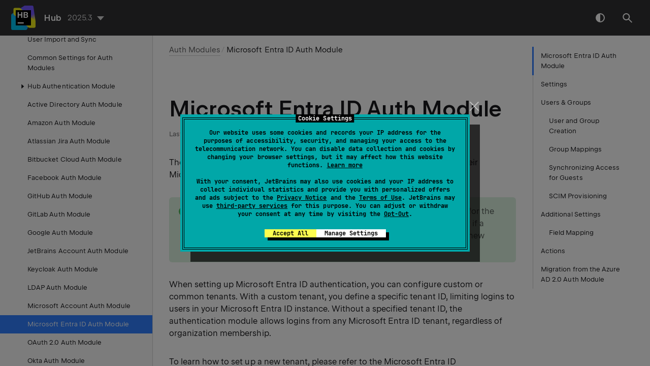

--- FILE ---
content_type: text/html
request_url: https://www.jetbrains.com/help/hub/azure-ad-auth-module.html
body_size: 11999
content:
<!DOCTYPE html SYSTEM "about:legacy-compat">
<html lang="en-US" data-preset="contrast" data-primary-color="#307FFF"><head><link rel="canonical" href="https://www.jetbrains.com/help/hub/azure-ad-auth-module.html" data-react-helmet="true"/><meta charset="UTF-8"></meta><meta name="built-on" content="2025-10-28T13:30:09.720076154"><meta name="build-number" content="100"><title>Microsoft Entra ID Auth Module | Hub Documentation</title><script type="application/json" id="virtual-toc-data">[{"id":"oauth-auth-module-settings","level":0,"title":"Settings","anchor":"#oauth-auth-module-settings"},{"id":"entra-sync-settings","level":0,"title":"Users \u0026 Groups","anchor":"#entra-sync-settings"},{"id":"user-and-group-creation","level":1,"title":"User and Group Creation","anchor":"#user-and-group-creation"},{"id":"group-mappings","level":1,"title":"Group Mappings","anchor":"#group-mappings"},{"id":"synchronizing-access-for-guests","level":1,"title":"Synchronizing Access for Guests","anchor":"#synchronizing-access-for-guests"},{"id":"scim-provisioning","level":1,"title":"SCIM Provisioning","anchor":"#scim-provisioning"},{"id":"user-management-and-connection-settings","level":0,"title":"Additional Settings","anchor":"#user-management-and-connection-settings"},{"id":"field-mapping","level":1,"title":"Field Mapping","anchor":"#field-mapping"},{"id":"auth-module-actions","level":0,"title":"Actions","anchor":"#auth-module-actions"},{"id":"azure-ad-2-0-auth-module-migration","level":0,"title":"Migration from the Azure AD 2.0 Auth Module","anchor":"#azure-ad-2-0-auth-module-migration"}]</script><script type="application/json" id="topic-shortcuts"></script><link href="https://resources.jetbrains.com/writerside/apidoc/6.23/app.css" rel="stylesheet"><meta name="description" content="Let users sign in to JetBrains Hub using their Microsoft Entra ID accounts.
            Includes instructions for configuring SSO, app registration, and group mapping."><link rel="manifest" href="https://www.jetbrains.com/site.webmanifest"><meta name="msapplication-TileColor" content="#000000"><link rel="apple-touch-icon" sizes="180x180" href="https://jetbrains.com/apple-touch-icon.png"><link rel="icon" type="image/png" sizes="32x32" href="https://jetbrains.com/favicon-32x32.png"><link rel="icon" type="image/png" sizes="16x16" href="https://jetbrains.com/favicon-16x16.png"><meta name="msapplication-TileImage" content="https://resources.jetbrains.com/storage/ui/favicons/mstile-144x144.png"><meta name="msapplication-square70x70logo" content="https://resources.jetbrains.com/storage/ui/favicons/mstile-70x70.png"><meta name="msapplication-square150x150logo" content="https://resources.jetbrains.com/storage/ui/favicons/mstile-150x150.png"><meta name="msapplication-wide310x150logo" content="https://resources.jetbrains.com/storage/ui/favicons/mstile-310x150.png"><meta name="msapplication-square310x310logo" content="https://resources.jetbrains.com/storage/ui/favicons/mstile-310x310.png"><meta name="image" content="https://resources.jetbrains.com/storage/products/hub/img/meta/preview.png"><!-- Open Graph --><meta property="og:title" content="Microsoft Entra ID Auth Module | Hub"><meta property="og:description" content=""><meta property="og:image" content="https://resources.jetbrains.com/storage/products/hub/img/meta/preview.png"><meta property="og:site_name" content="Hub Help"><meta property="og:type" content="website"><meta property="og:locale" content="en_US"><meta property="og:url" content="https://www.jetbrains.com/help/hub/azure-ad-auth-module.html"><!-- End Open Graph --><!-- Twitter Card --><meta name="twitter:card" content="summary_large_image"><meta name="twitter:site" content="@jetbrains_hub"><meta name="twitter:title" content="Microsoft Entra ID Auth Module | Hub"><meta name="twitter:description" content=""><meta name="twitter:creator" content="@jetbrains_hub"><meta name="twitter:image:src" content="https://resources.jetbrains.com/storage/products/hub/img/meta/preview.png"><!-- End Twitter Card --><!-- Schema.org WebPage --><script type="application/ld+json">{
    "@context": "http://schema.org",
    "@type": "WebPage",
    "@id": "https://www.jetbrains.com/help/hub/azure-ad-auth-module.html#webpage",
    "url": "https://www.jetbrains.com/help/hub/azure-ad-auth-module.html",
    "name": "Microsoft Entra ID Auth Module | Hub",
    "description": "",
    "image": "https://resources.jetbrains.com/storage/products/hub/img/meta/preview.png",
    "inLanguage":"en-US"
}</script><!-- End Schema.org --><!-- Schema.org WebSite --><script type="application/ld+json">{
    "@type": "WebSite",
    "@id": "https://www.jetbrains.com/help/hub/#website",
    "url": "https://www.jetbrains.com/help/hub/",
    "name": "Hub Help"
}</script><!-- End Schema.org --><script>
    (function (w, d, s, l, i) {
        w[l] = w[l] || [];
        w[l].push({ 'gtm.start': new Date().getTime(), event: 'gtm.js' });
        var f = d.getElementsByTagName(s)[0], j = d.createElement(s), dl = l != 'dataLayer' ? '&amp;l=' + l : '';
        j.async = true;
        j.src = '//www.googletagmanager.com/gtm.js?id=' + i + dl;
        f.parentNode.insertBefore(j, f);
    })(window, document, 'script', 'dataLayer', 'GTM-5P98');
</script>
<script src="https://resources.jetbrains.com/storage/help-app/v6/analytics.js"></script>
</head><body data-id="azure-ad-auth-module" data-main-title="Microsoft Entra ID Auth Module" data-article-props="{&quot;seeAlsoStyle&quot;:&quot;links&quot;}" data-template="article" data-breadcrumbs="Managing-Auth-Modules.topic|Auth Modules"><div class="wrapper"><main class="panel _main"><header class="panel__header"><div class="container"><h3>Hub 2025.3 Help</h3><div class="panel-trigger"></div></div></header><section class="panel__content"><div class="container"><article class="article" data-shortcut-switcher="inactive"><h1 data-toc="azure-ad-auth-module" id="azure-ad-auth-module.topic">Microsoft Entra ID Auth Module</h1><p id="hphci0_4">The Microsoft Entra ID authentication module lets users log in to Hub with their Microsoft Entra ID accounts.</p><aside class="prompt" data-type="note" data-title="" id="hphci0_5"><p>When a user created manually in Hub logs on with Microsoft Entra ID for the first time, Hub ties the Microsoft Entra ID user to the existing Hub user if a matching email address or username is found. If no match is found, a new account for the Microsoft Entra ID user is created in Hub.</p></aside><p id="hphci0_6">When setting up Microsoft Entra ID authentication, you can configure custom or common tenants. With a custom tenant, you define a specific tenant ID, limiting logins to users in your Microsoft Entra ID instance. Without a specified tenant ID, the authentication module allows logins from any Microsoft Entra ID tenant, regardless of organization membership.</p><p id="hphci0_7">To learn how to set up a new tenant, please refer to the <a href="https://docs.microsoft.com/en-us/azure/active-directory/develop/quickstart-create-new-tenant" id="hphci0_19" data-external="true" rel="noopener noreferrer" target="_blank">Microsoft Entra ID documentation</a>.</p><section class="procedure-steps"><h3 id="create-procedure" data-toc="create-procedure">To create the Microsoft Entra ID module:</h3><aside class="prompt" data-type="tip" data-title="" id="hphci0_20"><p id="hphci0_28">Requires permissions: Low-level Admin Write</p></aside><ol class="list _decimal"><li class="list__item" id="hphci0_21"><p id="hphci0_29">From the main navigation menu, select <span class="control" id="hphci0_30">Auth Modules</span>.</p></li><li class="list__item" id="hphci0_22"><p id="hphci0_31">Click the <span class="control" id="hphci0_33">New module</span> button.</p><ul class="list _bullet" id="hphci0_32"><li class="list__item" id="hphci0_34"><p>The <span class="control" id="hphci0_35">Select an identity provider</span> dialog opens. </p><figure id="hphci0_36"><a href="https://resources.jetbrains.com/help/img/hub/2025.3/select-idp.png" class="lightbox"><img alt="Select an identity provider" src="https://resources.jetbrains.com/help/img/hub/2025.3/select-idp.png" title="Select an identity provider" width="3840" height="2063"></a></figure></li></ul></li><li class="list__item" id="hphci0_23"><p id="hphci0_37">In the <span class="control" id="hphci0_39">Select an identity provider</span> dialog, select <span class="control" id="hphci0_40">Microsoft Entra ID</span>.</p><ul class="list _bullet" id="hphci0_38"><li class="list__item" id="hphci0_41"><p>The <span class="control" id="hphci0_42">Configure Login with Microsoft Entra ID</span> wizard opens.</p></li></ul></li><li class="list__item" id="hphci0_24"><ul class="list _bullet" id="hphci0_43"><li class="list__item" id="hphci0_46"><p>To continue with a <b id="hphci0_48">custom tenant setup</b>, specify the value from the <span class="control" id="hphci0_49">Tenant ID</span> field in Microsoft Entra ID.</p></li><li class="list__item" id="hphci0_47"><p>To continue with a <b id="hphci0_50">common tenant setup</b>, leave the <span class="control" id="hphci0_51">Tenant ID</span> field empty.</p></li></ul><p id="hphci0_44">Click <span class="control" id="hphci0_52">Next</span>.</p><figure id="hphci0_45"><a href="https://resources.jetbrains.com/help/img/hub/2025.3/entra-id-wizard-1.png" class="lightbox"><img alt="Configure login with Entra ID. Step 1" src="https://resources.jetbrains.com/help/img/hub/2025.3/entra-id-wizard-1.png" title="Configure login with Entra ID. Step 1" width="3840" height="1826"></a></figure></li><li class="list__item" id="hphci0_25"><p id="hphci0_53">Copy the generated redirect URI.</p><figure id="hphci0_54"><a href="https://resources.jetbrains.com/help/img/hub/2025.3/entra-id-wizard-2.png" class="lightbox"><img alt="Configure login with Entra ID. Step 2" src="https://resources.jetbrains.com/help/img/hub/2025.3/entra-id-wizard-2.png" title="Configure login with Entra ID. Step 2" width="3840" height="1803"></a></figure><p id="hphci0_55">Follow the instructions provided in the wizard to register the Hub app in Microsoft Entra ID and configure the redirect URI. This gives you access to the client ID and secret that you need to enable the Microsoft Entra ID authentication module.</p></li><li class="list__item" id="hphci0_26"><p id="hphci0_56">Copy the <span class="control" id="hphci0_58">Application (client) ID</span> and <span class="control" id="hphci0_59">Client secret</span> from Microsoft Entra ID and paste them into the <span class="control" id="hphci0_60">Client ID</span> and <span class="control" id="hphci0_61">Client Secret</span> fields in Hub correspondingly.</p><figure id="hphci0_57"><a href="https://resources.jetbrains.com/help/img/hub/2025.3/entra-id-wizard-3.png" class="lightbox"><img alt="Configure login with Entra ID. Step 3" src="https://resources.jetbrains.com/help/img/hub/2025.3/entra-id-wizard-3.png" title="Configure login with Entra ID. Step 3" width="3840" height="1826"></a></figure></li><li class="list__item" id="hphci0_27"><p id="hphci0_62">Click <span class="control" id="hphci0_65">Finish</span>.</p><ul class="list _bullet" id="hphci0_63"><li class="list__item" id="hphci0_66"><p>The <span class="control" id="hphci0_67">Auth Modules</span> page displays the settings for a new Microsoft Entra ID authentication module.</p></li></ul><figure id="hphci0_64"><a href="https://resources.jetbrains.com/help/img/hub/2025.3/azure-auth-custom-tenant-redirect-uri.png" class="lightbox"><img alt="The Entra ID auth module" src="https://resources.jetbrains.com/help/img/hub/2025.3/azure-auth-custom-tenant-redirect-uri.png" title="The Entra ID auth module" width="3790" height="1983"></a></figure></li></ol></section><p id="hphci0_9">To learn how to register Hub in Microsoft Entra ID, please follow the instructions in the <a href="https://docs.microsoft.com/en-gb/azure/active-directory/develop/quickstart-register-app" id="hphci0_68" data-external="true" rel="noopener noreferrer" target="_blank">product documentation for Microsoft Entra ID</a>.</p><p id="hphci0_10">The following table lists the key configuration options in Microsoft Entra ID that are required for this authentication module:</p><div class="table-wrapper"><table class="wide" id="hphci0_11"><thead><tr class="ijRowHead" id="hphci0_69"><th id="hphci0_75" width="20%"><p>Setting</p></th><th id="hphci0_76"><p>Description</p></th></tr></thead><tbody><tr id="hphci0_70"><td id="hphci0_77"><p>Supported account types</p></td><td id="hphci0_78"><p id="hphci0_79">This determines who can use the application, sometimes called its <span class="emphasis" id="hphci0_81">sign-in audience</span>.</p><p id="hphci0_80">For this setup, choose the <span class="control" id="hphci0_82">Accounts in this organizational directory only</span> (Single tenant) option.</p></td></tr><tr id="hphci0_71"><td id="hphci0_83"><p>Redirect URI</p></td><td id="hphci0_84"><p id="hphci0_85">Paste the redirect URI from Hub into the input field. For the type, select the <span class="control" id="hphci0_86">Web</span> option.</p></td></tr><tr id="hphci0_72"><td id="hphci0_87"><p>Application (client) ID</p></td><td id="hphci0_88"><p id="hphci0_89">This value is automatically generated when you register the application in Microsoft Entra ID.</p><p id="hphci0_90">Use the value from this field as the <span class="control" id="hphci0_91">Client ID</span> setting in Hub.</p></td></tr><tr id="hphci0_73"><td id="hphci0_92"><p>Client secret | Value</p></td><td id="hphci0_93"><p id="hphci0_94">This value is generated in the <span class="control" id="hphci0_96">Certificates &amp; secrets</span> section of the App registration experience.</p><p id="hphci0_95">Once you have added a client secret for the application, use the value for the client secret as the <span class="control" id="hphci0_97">Client secret</span> in Hub.</p></td></tr><tr id="api_permissions"><td id="hphci0_98"><p>API permissions</p></td><td id="hphci0_99"><p id="hphci0_100">To map existing group memberships from the Microsoft Entra ID service to groups in Hub, grant the application the following <span class="control" id="hphci0_105">Delegated</span> type permissions for working with the <span class="control" id="hphci0_106">Microsoft Graph</span> API:</p><ul class="list _bullet" id="hphci0_101"><li class="list__item" id="hphci0_107"><p><code class="code" id="hphci0_109">GroupMember.Read.All</code></p></li><li class="list__item" id="hphci0_108"><p><code class="code" id="hphci0_110">User.Read</code></p></li></ul><p id="hphci0_102">If you want to set up synchronization between Microsoft Entra ID and Hub, the following <span class="control" id="hphci0_111">Application</span> type permissions are required as well:</p><ul class="list _bullet" id="hphci0_103"><li class="list__item" id="hphci0_112"><p><code class="code" id="hphci0_114">Group.Read.All</code></p></li><li class="list__item" id="hphci0_113"><p><code class="code" id="hphci0_115">User.Read.All</code></p></li></ul><p id="hphci0_104">The complete list of permissions that are currently available to your app is listed on the <span class="control" id="hphci0_116">API permissions</span> page.</p></td></tr></tbody></table></div><p id="hphci0_12">Once you have the values that are required to connect with the authorization service, you can enable the Microsoft Entra ID auth module.</p><section class="procedure-steps"><h3 id="to-enable-the-microsoft-entra-id-auth-module" data-toc="to-enable-the-microsoft-entra-id-auth-module">To enable the Microsoft Entra ID auth module:</h3><aside class="prompt" data-type="tip" data-title="" id="hphci0_117"><p id="hphci0_121">Requires permissions: Low-level Admin Write</p></aside><ol class="list _decimal"><li class="list__item" id="hphci0_118"><p id="hphci0_122">If necessary, configure the optional settings for the authentication module. For more information, see <a href="#user-management-and-connection-settings" id="hphci0_123" data-tooltip="The settings on the Additional settings tab let you manage account creation and group membership and reduce the loss of processing resources consumed by idle connections.">Additional Settings</a>.</p></li><li class="list__item" id="hphci0_119"><p id="hphci0_124">Click the <span class="control" id="hphci0_125">Save</span> button at the bottom of the page.</p></li><li class="list__item" id="hphci0_120"><p id="hphci0_126">Click the <span class="control" id="hphci0_128">Enable</span> button in the header.</p><ul class="list _bullet" id="hphci0_127"><li class="list__item" id="hphci0_129"><p>The Microsoft Entra ID authentication module is enabled.</p></li><li class="list__item" id="hphci0_130"><p>The Microsoft Entra ID icon is added to the login dialog window. Users can click this icon to log in to Hub with their Microsoft accounts.</p></li></ul></li></ol></section><section class="chapter"><h2 id="oauth-auth-module-settings" data-toc="oauth-auth-module-settings">Settings</h2><p id="hphci0_131">In the header of the settings page, you can find the general information about the authentication module, including its name and tenant ID.</p><div class="table-wrapper"><table class="wide" id="hphci0_132"><thead><tr class="ijRowHead" id="hphci0_135"><th id="hphci0_141" width="20%"><p>Setting</p></th><th id="hphci0_142"><p>Description</p></th></tr></thead><tbody><tr id="hphci0_136"><td id="hphci0_143"><p>Name</p></td><td id="hphci0_144"><p id="hphci0_145">Stores the name of the authentication module. Use this setting to distinguish this module from other authentication modules in the <span class="control" id="hphci0_147">Auth Modules</span> list.</p><p id="hphci0_146">You can change the name of the authentication module using the <span class="control" id="hphci0_148">Rename</span> action. For more details, refer to <a href="#auth-module-actions" id="hphci0_149" data-tooltip="The following actions are available in the header:">Actions</a>.</p></td></tr><tr id="hphci0_137"><td id="hphci0_150"><p>Tenant</p></td><td id="hphci0_151"><p>Stores the ID of the custom tenant in the Microsoft Entra ID service. For auth modules that are connected to a common tenant, this field is empty.</p></td></tr><tr id="hphci0_138"><td id="hphci0_152"><p>Accounts imported to Hub</p></td><td id="hphci0_153"><p>Displays the number of users in Microsoft Entra ID that have been imported to your Hub installation.</p></td></tr><tr id="hphci0_139"><td id="hphci0_154"><p>User accounts found in Entra ID</p></td><td id="hphci0_155"><p>Displays the number of user accounts that Hub has found in Microsoft Entra ID.</p></td></tr><tr id="hphci0_140"><td id="hphci0_156"><p>Last sync</p></td><td id="hphci0_157"><p>Displays the last time when Hub synchronized user accounts and groups between Hub and Microsoft Entra ID.</p></td></tr></tbody></table></div><p id="hphci0_133">On the <span class="control" id="hphci0_158">General Settings</span> tab, you find the general settings for the authentication module. This includes the redirect URI that you used to register Hub in the authorization service and the input fields that store the <span class="control" id="hphci0_159">Client ID</span> and <span class="control" id="hphci0_160">Client Secret</span>.</p><div class="table-wrapper"><table class="wide" id="hphci0_134"><thead><tr class="ijRowHead" id="hphci0_161"><th id="hphci0_166" width="20%"><p>Setting</p></th><th id="hphci0_167"><p>Description</p></th></tr></thead><tbody><tr id="hphci0_162"><td id="hphci0_168"><p>Redirect URI</p></td><td id="hphci0_169"><p>Displays the authorized redirect URI used to register the connection to Hub in the authorization service.</p></td></tr><tr id="hphci0_163"><td id="hphci0_170"><p>Client ID</p></td><td id="hphci0_171"><p>Stores the identifier that the authorization service uses to validate a login request. You generate this value in the authorization service when you configure the authorization settings for a web application and enter an authorized redirect URI.</p></td></tr><tr id="hphci0_164"><td id="hphci0_172"><p>Client secret</p></td><td id="hphci0_173"><p>Stores the secret or password used to validate the client ID. You generate this value in the authorization service together with the client ID.</p></td></tr><tr id="hphci0_165"><td id="hphci0_174"><p>Default</p></td><td id="hphci0_175"><p>Sets the current authentication module as the <a href="managing-auth-modules.html#default-authentication" id="hphci0_176" data-tooltip="Hub lets you designate a specific authentication module as the system default. When used, unauthenticated users who open a URL that belongs to Hub or a connected service are automatically redirected to the default authentication provider, skipping the standard Hub login page. Once…">default</a>.</p></td></tr></tbody></table></div></section><section class="chapter"><h2 id="entra-sync-settings" data-toc="entra-sync-settings">Users &amp; Groups</h2><p id="hphci0_177">The settings on the <span class="control" id="hphci0_185">Users &amp; Groups</span> tab let you set up synchronization of user account and group data between Hub and Microsoft Entra ID.</p><p id="hphci0_178">When synchronization is enabled, changes applied to Microsoft Entra ID profiles are synchronized with Hub. This synchronization is performed in addition to the synchronization requests that are automatically sent when users log in to Hub using their Microsoft account credentials.</p><figure id="hphci0_179"><a href="https://resources.jetbrains.com/help/img/hub/2025.3/entra-id-users-groups.png" class="lightbox"><img alt="The Users and Groups tab" src="https://resources.jetbrains.com/help/img/hub/2025.3/entra-id-users-groups.png" title="The Users and Groups tab" width="3840" height="1216"></a></figure><div class="table-wrapper"><table class="wide" id="hphci0_180"><thead><tr class="ijRowHead" id="hphci0_186"><th id="hphci0_190" width="20%"><p>Setting</p></th><th id="hphci0_191"><p>Description</p></th></tr></thead><tbody><tr id="hphci0_187"><td id="hphci0_192"><p>Selected groups</p></td><td id="hphci0_193"><p>Allows you to select user groups from Entra ID that will be synchronized with Hub.</p></td></tr><tr id="hphci0_188"><td id="hphci0_194"><p>Select all groups</p></td><td id="hphci0_195"><p>Enables synchronization of all groups found in Entra ID with Hub.</p></td></tr><tr id="hphci0_189"><td id="hphci0_196"><p>Scheduled sync</p></td><td id="hphci0_197"><p id="hphci0_198">Determines the frequency with which user attributes and group memberships are synchronized with Microsoft Entra ID.</p><p id="hphci0_199">If the setting is enabled, you can choose from one of three predefined intervals:</p><ul class="list _bullet" id="hphci0_200"><li class="list__item" id="hphci0_204"><p>Hourly</p></li><li class="list__item" id="hphci0_205"><p>Every 3 hours</p></li><li class="list__item" id="hphci0_206"><p>Daily at 9 AM</p></li></ul><p id="hphci0_201">You can also launch the synchronization manually at any time by clicking the <span class="control" id="hphci0_207">Sync users and groups now</span> button in the header.</p><p id="hphci0_202">If the setting is switched off, group memberships are still synchronized on a per-user basis during login.</p><p id="hphci0_203">The synchronization feature is only active when the authentication module is <span class="control" id="hphci0_208">Enabled</span>.</p></td></tr></tbody></table></div><section class="chapter"><h3 id="user-and-group-creation" data-toc="user-and-group-creation">User and Group Creation</h3><p id="hphci0_209">When synchronization is enabled, users and groups that are added to your Microsoft Entra ID directory service are automatically created in Hub. This means you don't need to create and manage these groups and user accounts manually. However, you may need to consider whether users who are imported automatically are allocated licenses to work with specific applications. For example, when your Hub service is connected to a YouTrack installation, each user account imported from Microsoft Entra ID is allocated a license in YouTrack.</p><p id="hphci0_210">To make sure you're not importing unwanted user accounts from the linked directory service, use one of these approaches:</p><ul class="list _bullet" id="hphci0_211"><li class="list__item" id="hphci0_213"><p>Only add mappings for the groups that contain users you want to import and sync with Hub. For specific instructions, see <a href="#group-mappings" id="hphci0_215" data-tooltip="In case the necessary API permissions are not granted in Entra ID, you can provide the names of Entra ID groups to use in Hub manually.">Group Mappings</a>.</p></li><li class="list__item" id="hphci0_214"><p id="hphci0_216">Deactivate the <span class="control" id="hphci0_217">Scheduled sync</span> option on the <span class="control" id="hphci0_218">Users &amp; Groups</span> tab for the authentication module. When this setting is switched off, group memberships are still synchronized on a per-user basis during login. In this case, you would only provide instructions for accessing Hub or connected applications to the people who you want to be granted licenses to work with these applications.</p></li></ul><p id="hphci0_212">This is also relevant when you have set up SCIM provisioning. Since SCIM provisioning is also used for synchronization, users and groups that are added to Microsoft Entra ID are also created in Hub when this feature is active. To avoid unwanted allocation of user licenses when working with SCIM, make sure that you only set up provisioning for users and groups where you want them to be allocated licenses for connected service applications.</p></section><section class="chapter"><h3 id="group-mappings" data-toc="group-mappings">Group Mappings</h3><p id="hphci0_219">In case the necessary <a href="#api_permissions" id="hphci0_225" data-tooltip="The Microsoft Entra ID authentication module lets users log in to Hub with their Microsoft Entra ID accounts.">API permissions</a> are not granted in Entra ID, you can provide the names of Entra ID groups to use in Hub manually.</p><p id="hphci0_220">The Microsoft Entra ID module automatically maps the attribute that stores Microsoft Entra ID group memberships to the field that stores membership records in the Hub database. All you need to do is map the groups in the Microsoft Entra ID service to their counterparts in Hub.</p><p id="hphci0_221">When group mappings are configured, Hub checks for Microsoft Entra ID group memberships when users log in with accounts that are managed in the directory service. Hub performs the following operations for each Microsoft Entra ID group that is mapped to a Hub group:</p><ul class="list _bullet" id="hphci0_222"><li class="list__item" id="hphci0_226"><p>Users who are members of a mapped Microsoft Entra ID group and are not members of the mapped Hub group are added to the group in Hub.</p></li><li class="list__item" id="hphci0_227"><p>Users who are not members of a mapped Microsoft Entra ID group and are members of the mapped Hub group are removed from the group in Hub.</p></li></ul><p id="hphci0_223">Changes to group memberships in the authorization service are only applied in Hub when users log in using their Microsoft Entra ID accounts.</p><section class="procedure-steps"><h3 id="map-groups-procedure" data-toc="map-groups-procedure">To map a group from Microsoft Entra ID to a group in Hub:</h3><aside class="prompt" data-type="tip" data-title="" id="hphci0_228"><p id="hphci0_235">Requires permissions: Low-level Admin Write</p></aside><ol class="list _decimal"><li class="list__item" id="hphci0_229"><p id="hphci0_236">Open your Microsoft Entra ID auth module.</p></li><li class="list__item" id="hphci0_230"><p id="hphci0_237">Select the <span class="control" id="hphci0_238">Users &amp; Groups</span> tab.</p></li><li class="list__item" id="hphci0_231"><p>Click the <span class="control" id="hphci0_239">Add group by name</span> button.</p></li><li class="list__item" id="hphci0_232"><p id="hphci0_240">Enter the name of the Microsoft Entra ID group in the designated field.</p><figure id="hphci0_241"><a href="https://resources.jetbrains.com/help/img/hub/2025.3/add-group-mapping-azure.png" class="lightbox"><img alt="Adding group mappings" src="https://resources.jetbrains.com/help/img/hub/2025.3/add-group-mapping-azure.png" title="Adding group mappings" width="3840" height="890"></a></figure></li><li class="list__item" id="hphci0_233"><p id="hphci0_242">Click the <span class="control" id="hphci0_244">Save</span> button.</p><ul class="list _bullet" id="hphci0_243"><li class="list__item" id="hphci0_245"><p>The specified group is added to Hub.</p></li><li class="list__item" id="hphci0_246"><p>Clicking the group name redirects you to the <span class="menupath" id="hphci0_247">Groups | &lt;Your Group Name&gt;</span> page</p></li></ul></li><li class="list__item" id="hphci0_234"><p>Repeat steps 3 through 5 until you have mapped all the desired groups.</p></li></ol></section></section><section class="chapter"><h3 id="synchronizing-access-for-guests" data-toc="synchronizing-access-for-guests">Synchronizing Access for Guests</h3><p id="hphci0_248">Microsoft Entra ID supports the concept of guest users who are invited from other tenants. These guest accounts are commonly used to allow access to resources across organizations in a secure, managed way.</p><p id="hphci0_249">Microsoft Entra ID supports the following guest user access restriction levels:</p><ul class="list _bullet" id="hphci0_250"><li class="list__item" id="hphci0_253"><p>Guest users have the same access as members (most inclusive)</p></li><li class="list__item" id="hphci0_254"><p>Guest users have limited access to properties and memberships of directory objects</p></li><li class="list__item" id="hphci0_255"><p>Guest user access is restricted to properties and memberships of their own directory objects (most restrictive)</p></li></ul><p id="hphci0_251">When guest user access is restricted to properties and memberships of their own directory objects, Hub is unable to request group membership information for guest accounts. This means that guest users can lose their group assignments during synchronization.</p><p id="hphci0_252">If you are using group memberships to grant specific access to the guest user account in Hub, make sure to select the first or second option for guest user access. For specific instructions, please refer to the <a href="https://learn.microsoft.com/en-us/entra/identity/users/users-restrict-guest-permissions" id="hphci0_256" data-external="true" rel="noopener noreferrer" target="_blank">official Microsoft Entra documentation</a>.</p></section><section class="chapter"><h3 id="scim-provisioning" data-toc="scim-provisioning">SCIM Provisioning</h3><p id="hphci0_257">Hub supports SCIM 2.0 provisioning through Microsoft Entra ID, allowing you to synchronize users and groups from your directory to Hub. However, Microsoft Entra only supports SCIM provisioning for certain applications listed in the Azure AD Gallery. To determine whether your app supports SCIM provisioning, look for the <span class="control" id="hphci0_261">Provisioning</span> menu option in the settings for your app.</p><aside class="prompt" data-type="note" data-title="Default Attribute Mappings" id="default-attribute-mappings"><p id="hphci0_262">By default, Microsoft Entra maps the <code class="code" id="hphci0_264">userName</code> attribute in Hub to the <code class="code" id="hphci0_265">userPrincipalName</code> in Microsoft Entra. Since the values for the <code class="code" id="hphci0_266">userPrincipalName</code> can be excessively long, we recommend changing the default mapping to another attribute like <code class="code" id="hphci0_267">mailNickname</code>.</p><p id="hphci0_263">The mapping configuration can be modified in the settings for your Microsoft Entra app. For instructions, please refer to the <a href="https://learn.microsoft.com/en-us/entra/identity/app-provisioning/customize-application-attributes" id="hphci0_268" data-external="true" rel="noopener noreferrer" target="_blank">official Microsoft Entra documentation</a>.</p></aside><section class="procedure-steps"><h3 id="enable-scim-provisioning" data-toc="enable-scim-provisioning">To enable SCIM provisioning:</h3><ol class="list _decimal"><li class="list__item" id="hphci0_269"><p>Go to the <span class="control" id="hphci0_277">Microsoft Entra Admin Center</span>.</p></li><li class="list__item" id="hphci0_270"><p>Navigate to <span class="menupath" id="hphci0_278">Enterprise Applications &gt; &lt;Your App&gt; &gt; Provisioning</span>.</p></li><li class="list__item" id="hphci0_271"><p>For the sign-in method, select <span class="control" id="hphci0_279">SAML 2.0</span>.</p></li><li class="list__item" id="hphci0_272"><p>Name the application and proceed with any placeholder SAML settings (they will not be used), then create the app.</p></li><li class="list__item" id="hphci0_273"><p>After creating the app, switch to the <span class="control" id="hphci0_280">Provisioning</span> tab.</p></li><li class="list__item" id="hphci0_274"><p id="hphci0_281">In the <span class="control" id="hphci0_283">Admin Credentials</span> section, enter values for the following settings:</p><div class="table-wrapper"><table class="wide" id="hphci0_282"><thead><tr class="ijRowHead" id="hphci0_284"><th id="hphci0_287"><p>Setting</p></th><th id="hphci0_288"><p>Value</p></th></tr></thead><tbody><tr id="hphci0_285"><td id="hphci0_289"><p>Tenant URL</p></td><td id="hphci0_290"><p id="hphci0_291">The <span class="control" id="hphci0_294">SCIM endpoint URL</span> for your Hub installation. This endpoint is:</p><div class="code-block" data-lang="none">&lt;hub-base-url&gt;/api/rest/scim2</div><p id="hphci0_293">To locate the base URL for your Hub site, refer to the <span class="control" id="hphci0_295">Settings</span> tab on the <span class="control" id="hphci0_296">Services</span> page for the Hub service. If the <span class="control" id="hphci0_297">Base URLs</span> setting is empty, use the <span class="control" id="hphci0_298">Home URL</span>. For additional information, see <a href="configuring-service-settings.html#ServiceSettings" id="hphci0_299" data-tooltip="The Settings tab displays the settings and parameters for the selected service.">Settings</a>.</p></td></tr><tr id="hphci0_286"><td id="hphci0_300"><p>Secret Token</p></td><td id="hphci0_301"><p>A permanent token that has been generated for your Hub account. To learn how to generate a permanent token in Hub, see <a href="manage-permanent-tokens.html" id="hphci0_302" data-tooltip="In Hub, permanent tokens let developers access and perform operations securely using the REST API calls in their scripts and applications without having to implement OAuth 2.0 authentication flows. A permanent token allows access to a service with the permissions that are granted to…">Manage Permanent Tokens</a></p></td></tr></tbody></table></div></li><li class="list__item" id="hphci0_275"><p id="hphci0_303">Click the <span class="control" id="hphci0_305">Test Connection</span> button to confirm the setup.</p><aside class="prompt" data-type="note" data-title="Provisioning on Demand" id="hphci0_304"><p id="hphci0_306">You can use the <span class="control" id="hphci0_309">Provision on demand</span> feature to test SCIM provisioning with specific users and groups. This helps verify that they are correctly created in Hub before enabling full synchronization.</p><p id="hphci0_307">Once the test is successful, go to the <span class="control" id="hphci0_310">Overview</span> page of the application and click <span class="control" id="hphci0_311">Start provisioning</span>. The first batch of assigned users and groups will be synced to Hub shortly.</p><p id="hphci0_308">You can also test the feature by removing a user from the app in Entra. Users who are removed from the Entra app will be banned in Hub.</p></aside></li><li class="list__item" id="hphci0_276"><p>Make sure the <span class="control" id="hphci0_312">Provisioning Status</span> toggle is set to <span class="control" id="hphci0_313">On</span>, then click the <span class="control" id="hphci0_314">Save</span> button.</p></li></ol></section><p id="hphci0_260">If your Entra app doesn't support provisioning and you still want to use this feature, you can gain access to these settings by launching another app. To learn more, please refer to the <a href="https://docs.google.com/document/d/1ZCKfHA0IMwziN0zGxhZRAWPAWjAyZlmQVzgoH9Nhle4/edit?tab=t.0" id="hphci0_315" data-external="true" rel="noopener noreferrer" target="_blank">official documentation for Microsoft Entra.</a></p></section></section><section class="chapter"><h2 id="user-management-and-connection-settings" data-toc="user-management-and-connection-settings">Additional Settings</h2><p id="hphci0_316">The settings on the <span class="control" id="hphci0_319">Additional settings</span> tab let you manage account creation and group membership and reduce the loss of processing resources consumed by idle connections.</p><div class="table-wrapper"><table class="wide" id="hphci0_317"><thead><tr class="ijRowHead" id="hphci0_320"><th id="hphci0_328" width="20%"><p>Option</p></th><th id="hphci0_329"><p>Description</p></th></tr></thead><tbody><tr id="hphci0_321"><td id="hphci0_330"><p>ID token</p></td><td id="hphci0_331"><p id="hphci0_332">Determines whether Hub requests an ID token along with the authentication code. The ID token is not required, but can be used to enforce multi-factor authentication in Microsoft Entra ID.</p><p id="hphci0_333">To ensure that this works properly, you must enable ID tokens for the Entra ID app before activating this feature. The option to issue ID tokens is available in the <span class="control" id="hphci0_334">Implicit grant and hybrid flows</span> section of the <span class="control" id="hphci0_335">Authentication</span> settings for your Entra ID app. For detailed instructions, please refer to the <a href="https://learn.microsoft.com/en-us/entra/identity-platform/v2-protocols-oidc?utm_source=chatgpt.com#enable-id-tokens" id="hphci0_336" data-external="true" rel="noopener noreferrer" target="_blank">official Microsoft Entra documentation</a></p><p>.</p></td></tr><tr id="hphci0_322"><td id="hphci0_337"><p>Account status</p></td><td id="hphci0_338"><p id="hphci0_339">Determines whether accounts are banned in Hub when an account with corresponding credentials is deleted or deactivated in the Microsoft identity platform.</p><ul class="list _bullet" id="hphci0_340"><li class="list__item" id="hphci0_341"><p>When set to <span class="control" id="hphci0_343">Ignore</span>, changes to the account status in the Microsoft identity platform are not applied to accounts in Hub.</p></li><li class="list__item" id="hphci0_342"><p>When set to <span class="control" id="hphci0_344">Forward</span>, accounts that are deleted or deactivated in the Microsoft identity platform are banned in Hub.</p></li></ul></td></tr><tr id="hphci0_323"><td id="hphci0_345"><p>User creation</p></td><td id="hphci0_346"><p>Enables creation of Hub accounts for unregistered users who log in with an account that is stored in the connected authorization service. Hub uses the email address to determine whether the user has an existing account.</p></td></tr><tr id="hphci0_324"><td id="hphci0_347"><p>Auto-join groups</p></td><td id="hphci0_348"><p id="hphci0_349">Adds users to a group when they log in with an account that is stored in the connected authentication service. You can select one or more groups. New users that auto-join a group inherit all the permissions assigned to this group.</p><p id="hphci0_350">We recommend that you add users to at least one group. Otherwise, a new user is only granted the permissions that are currently assigned to the <span class="control" id="hphci0_351">All Users</span> group.</p></td></tr><tr id="hphci0_325"><td id="hphci0_352"><p>Connection timeout</p></td><td id="hphci0_353"><p>Sets the period of time to wait to establish a connection to the authorization service. The default setting is 5000 milliseconds (5 seconds).</p></td></tr><tr id="hphci0_326"><td id="hphci0_354"><p>Read timeout</p></td><td id="hphci0_355"><p>Sets the period of time to wait to read and retrieve user profile data from the authorization service. The default setting is 5000 milliseconds (5 seconds).</p></td></tr><tr id="hphci0_327"><td id="hphci0_356"><p>Changes made to Entra ID</p></td><td id="hphci0_357"><p>Links to the <span class="control" id="hphci0_358">Audit Events</span> page in Hub. There, you can view a list of changes that were applied to this authentication module.</p></td></tr></tbody></table></div><section class="chapter"><h3 id="field-mapping" data-toc="field-mapping">Field Mapping</h3><aside class="prompt" data-type="note" data-title="Availability" id="hphci0_359"><p id="hphci0_367">Before beginning the sync, add all custom user attribute fields in your Hub installation. The field mapping settings for the Microsoft Entra ID authentication module are only displayed when your Hub installation has at least one custom user attribute. Standard user attributes are mapped automatically.</p></aside><p id="hphci0_360">If you've added custom attributes to user profiles, these attributes can also be mapped to attributes that are stored in the authorization service. Each custom attribute is listed by name with an input field for storing the name of the corresponding field in the authorization service.</p><p id="hphci0_361">Attribute names are case-sensitive. If the <a href="https://learn.microsoft.com/en-us/graph/api/user-get?view=graph-rest-1.0&amp;tabs=http#examples" id="hphci0_368" data-external="true" rel="noopener noreferrer" target="_blank">Microsoft attribute synced is written in camelCase</a>, the attribute field name entered in Hub must match.</p><p id="hphci0_362">Custom attributes in Hub are created with a <a href="manage-custom-attributes.html#add-new-custom-attribute" id="hphci0_369" data-tooltip="When you need to add an important piece of information to user profiles, add a custom attribute to Hub.">specific type</a>. The corresponding value from the Azure field must match the field type specified in Hub.</p><p id="hphci0_363">Hub supports attributes retrievable directly from the authentication service user accounts. Attributes like <span class="emphasis" id="hphci0_370">Manager</span> or <span class="emphasis" id="hphci0_371">Sponsors</span> that require querying a separate resource are not supported.</p><p id="hphci0_364">To learn more about custom attributes in user profiles, refer to <a href="manage-custom-attributes.html" id="hphci0_372" data-tooltip="Hub lets you enrich user profiles by adding custom attributes. These attributes can store various data points, including employee start date, employee ID, office location, job title, and much more. To store this additional information, you create custom attributes.">Manage Custom Attributes</a>.</p><p id="hphci0_365">When Microsoft Entra ID returns a user profile as a response object, values from the specified field paths are copied to the user profile in Hub. Use the following settings to define the endpoint that locates profile data for the authenticated user and map fields that are stored in the authorization service user profiles to the corresponding user accounts in Hub.</p><ul class="list _bullet" id="hphci0_366"><li class="list__item" id="hphci0_373"><p>To specify paths to fields inside nested objects, enter a sequence of segments separated by the slash character (<code class="code" id="hphci0_375">/</code>).</p></li><li class="list__item" id="hphci0_374"><p id="hphci0_376">To reference values that may be stored in more than one location, use the "Elvis operator" (<code class="code" id="hphci0_377">?:</code>) as a delimiter for multiple paths. With this option, Hub uses the first non-empty value it encounters in the specified field.</p></li></ul></section></section><section class="chapter"><h2 id="auth-module-actions" data-toc="auth-module-actions">Actions</h2><p id="hphci0_378">The following actions are available in the header:</p><div class="table-wrapper"><table class="wide" id="hphci0_379"><thead><tr class="ijRowHead" id="hphci0_380"><th id="hphci0_387" width="20%"><p>Action</p></th><th id="hphci0_388"><p>Description</p></th></tr></thead><tbody><tr id="hphci0_381"><td id="hphci0_389"><p>Test login</p></td><td id="hphci0_390"><p>Lets you enter a username and password to test the connection with the authentication service.</p></td></tr><tr id="hphci0_382"><td id="hphci0_391"><p>Sync now</p></td><td id="hphci0_392"><p id="hphci0_393">Launches the synchronization of users and groups between Microsoft Entra ID and Hub.</p><p id="hphci0_394">You can configure which Entra ID groups to use in Hub on the <span class="control" id="hphci0_395">Users &amp; Groups</span> tab.</p></td></tr><tr id="hphci0_383"><td id="hphci0_396"><p>Enable</p></td><td id="hphci0_397"><p id="hphci0_398">Enables the authentication module.</p><p id="hphci0_399">This option is only shown when the authentication module is currently disabled.</p></td></tr><tr id="hphci0_384"><td id="hphci0_400"><p>Disable</p></td><td id="hphci0_401"><p id="hphci0_402">Disables the authentication module.</p><p id="hphci0_403">This option is only shown when the authentication module is currently enabled.</p></td></tr><tr id="hphci0_385"><td id="hphci0_404"><p>Rename</p></td><td id="hphci0_405"><p id="hphci0_406">Lets you update the existing authentication module name and change its default icon.</p><p id="hphci0_407">You can find this action in the <span class="control" id="hphci0_408">More options</span> (<span class="control" id="hphci0_409">...</span>) menu.</p></td></tr><tr id="hphci0_386"><td id="hphci0_410"><p>Delete</p></td><td id="hphci0_411"><p id="hphci0_412">Removes the authentication module from Hub. Use only when you have configured additional authentication modules that let users log into your Hub installation.</p><p id="hphci0_413">You can find this action in the <span class="control" id="hphci0_414">More options</span> (<span class="control" id="hphci0_415">...</span>) menu.</p></td></tr></tbody></table></div></section><section class="chapter"><h2 id="azure-ad-2-0-auth-module-migration" data-toc="azure-ad-2-0-auth-module-migration">Migration from the Azure AD 2.0 Auth Module</h2><p id="hphci0_416">The Azure AD authentication module included in Hub versions earlier than 2022.2 doesn't support the ability to map and sync memberships between groups in the Microsoft Entra ID service and groups in Hub. If you want to use this feature, you need to migrate to the updated version of the authentication module.</p><p id="hphci0_417">To perform this migration:</p><ol class="list _decimal" id="hphci0_418" type="1"><li class="list__item" id="hphci0_419"><p>Delete the existing Azure AD 2.0 authentication module. You can distinguish the older module because it is assigned the <span class="control" id="hphci0_421">OAuth 2.0</span> type in the list.</p></li><li class="list__item" id="hphci0_420"><p>Set up a new Microsoft Entra ID authentication module as described on this page.</p></li></ol></section><div class="last-modified">09 October 2025</div><div data-feedback-placeholder="true"></div><div class="navigation-links _bottom"><a href="microsoft-live-auth-module.html" class="navigation-links__prev">Microsoft Account Auth Module</a><a href="oauth2-authentication-module.html" class="navigation-links__next">OAuth 2.0 Auth Module</a></div></article><div id="disqus_thread"></div></div></section></main></div><script src="https://resources.jetbrains.com/writerside/apidoc/6.23/app.js"></script></body></html>